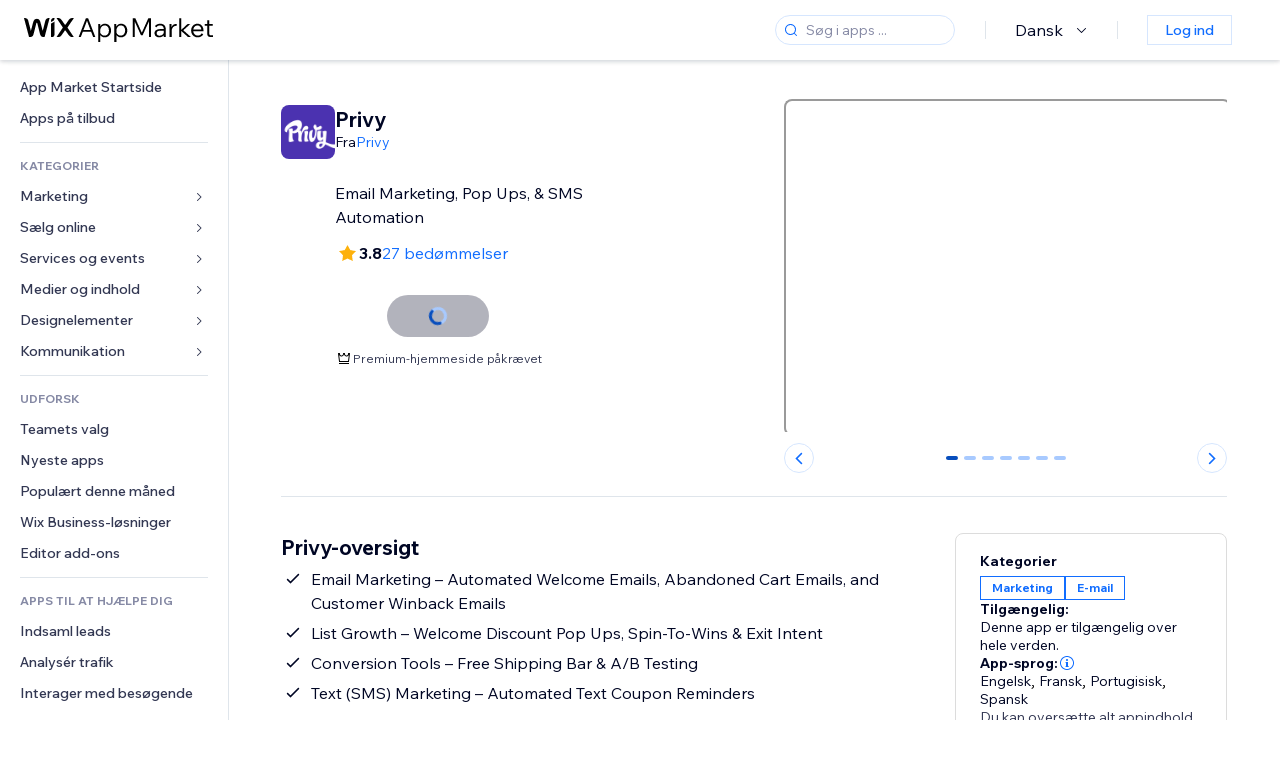

--- FILE ---
content_type: application/javascript
request_url: https://static.parastorage.com/services/wix-footer/9ec02797730e05a13a84c409f9dd39ac3df1ba35296bfcbc54b81574/assets/structure/footer_da.chunk.min.js
body_size: 469
content:
"use strict";(self.webpackChunkWixFooter=self.webpackChunkWixFooter||[]).push([[93],{8286:t=>{t.exports=JSON.parse('{"columns":[{"links":[{"name":"templates","specs":{},"target":"_self","text":"Hjemmesideskabeloner","url":"https://da.wix.com/website/templates"},{"name":"website__builder","specs":{},"target":"_self","text":"Hjemmesideværktøj","url":"https://da.wix.com"},{"name":"footer_design","specs":{},"target":"_self","text":"Hjemmesidedesign","url":"https://da.wix.com/website/design"},{"name":"features","specs":{},"target":"_self","text":"Wix Funktioner","url":"https://da.wix.com/features/main"},{"name":"app_market","specs":{},"target":"_blank","text":"App Market","url":"https://da.wix.com/app-market"},{"name":"web_hosting","specs":{},"target":"_self","text":"Webhosting","url":"https://da.wix.com/webhosting"},{"name":"domains","specs":{},"target":"_self","text":"Domænenavn","url":"https://www.wix.com/domains"},{"name":"web_accesibility","specs":{},"target":"_self","text":"Hjemmeside tilgængelighed","url":"https://www.wix.com/accessibility"},{"name":"mobile_app_builder","specs":{},"target":"_self","text":"Mobilapp-bygger","url":"https://da.wix.com/app-builder"}],"name":"product","text":"Produkt"},{"links":[{"name":"ecommerce","specs":{},"target":"_blank","text":"Online forretning","url":"https://da.wix.com/ecommerce/website"},{"name":"booking","specs":{},"target":"_blank","text":"Online booking","url":"https://da.wix.com/bookings/scheduling-software"},{"name":"restaurants","specs":{},"target":"_self","text":"Restaurant","url":"https://da.wix.com/restaurant/website"},{"name":"start_blog","specs":{},"target":"_self","text":"Blog","url":"https://da.wix.com/start/lav-en-blog"},{"name":"portfolio_website","specs":{},"target":"_self","text":"Porteføljehjemmeside","url":"https://da.wix.com/portfolio-website"},{"name":"wix_studio","specs":{},"target":"_self","text":"Wix Studio","url":"https://www.wix.com/studio"},{"name":"student","specs":{},"target":"_self","text":"Wix University","url":"https://www.wix.com/university"},{"name":"mailboxes","specs":{},"target":"_self","text":"Virksomhedsmail","url":"https://da.wix.com/business/email-address"},{"name":"logo_maker","specs":{},"target":"_blank","text":"Logo Maker","url":"https://da.wix.com/logo/maker"}],"name":"solutions","text":"løsninger"},{"links":[{"name":"wix_blog","specs":{},"target":"_blank","text":"Wix Blog","url":"https://www.wix.com/blog"},{"name":"privacy_security_hub","specs":{},"target":"_self","text":"Privatliv og sikkerheds-hub","url":"https://www.wix.com/manage/privacy-security-hub"}],"name":"learn","text":"Læs"},{"links":[{"name":"support_center","specs":{},"target":"_self","text":"Hjælp","url":"https://support.wix.com/en"},{"name":"wix_marketplace","specs":{},"target":"_blank","text":"Hyr en fagekspert","url":"https://da.wix.com/marketplace"},{"name":"abuse","specs":{},"target":"_self","text":"Rapportér misbrug","url":"https://da.wix.com/abuse"},{"name":"status_page","specs":{},"target":"_self","text":"Driftsstatus","url":"https://status.wix.com"}],"name":"support","text":"Hjælp"},{"links":[{"name":"press_room","specs":{},"target":"_self","text":"Presse og medier","url":"https://www.wix.com/press-room/home"},{"name":"investor_relations","specs":{},"target":"_self","text":"Investor relations","url":"https://investors.wix.com"},{"name":"wix_capital","specs":{},"target":"_self","text":"Wix Ventures","url":"https://www.wix.com/wix-capital"},{"name":"a11y","specs":{},"target":"_self","text":"Erklæring om tilgængelighed","url":"https://da.wix.com/about/terms-accessibility"},{"name":"patent_notice","specs":{},"target":"_self","text":"Patentanmeldelse","url":"https://da.wix.com/about/patent-notice"},{"name":"sitemap","specs":{},"target":"_self","text":"Sitemap","url":"https://da.wix.com/about/sitemap"},{"name":"jobs","specs":{},"target":"_self","text":"Karriere","url":"https://careers.wix.com"}],"name":"company","text":"Virksomhed"}],"description":"Wix\' hjemmesidebygger tilbyder en samlet løsning med alt fra infrastruktur på virksomhedsniveau og virksomhedsfunktioner til avanceret SEO og marketingsværktøjer, så alle kan skabe og udvikle deres online tilstedeværelse.","descriptionLinks":[{"name":"about","target":"_self","text":"Om","url":"https://da.wix.com/about/us"},{"name":"contact_us","target":"_self","text":"Kontakt","url":"https://da.wix.com/about/contact-us"}],"legacyLinks":[{"name":"do_not_sell","specs":{"specs.funnel.EnableLegalLinkUS":"true"},"target":"_self","text":"Sælg eller del ikke mine personlige oplysninger","url":"https://www.wix.com/about/privacy/do-not-sell-my-personal-information"},{"name":"terms_of_use","specs":{},"target":"_self","text":"Brugsvilkår","url":"https://da.wix.com/about/terms-of-use"},{"name":"privacy","specs":{},"target":"_self","text":"Privatlivspolitik","url":"https://da.wix.com/about/privacy"}],"logo":{"ariaLabel":"Wix logo, startside","icon":"logo","target":"_self","title":"Wix.com","url":"https://da.wix.com"},"mainAriaLabel":"Flere Wix-sider","socialLinks":[{"ariaLabel":"facebook","icon":"facebook","target":"_blank","title":"Facebook","url":"https://www.facebook.com/wix"},{"ariaLabel":"youtube","icon":"youtube","target":"_blank","title":"Youtube","url":"https://www.youtube.com/user/Wix"},{"ariaLabel":"instagram","icon":"instagram","target":"_blank","title":"Instagram","url":"https://www.instagram.com/wix"},{"ariaLabel":"tiktok","icon":"tiktok","target":"_blank","title":"TikTok","url":"https://www.tiktok.com/@wix"},{"ariaLabel":"pinterest","icon":"pinterest","target":"_blank","title":"Pinterest","url":"https://www.pinterest.com/wixcom"},{"ariaLabel":"twitter","icon":"twitter","target":"_blank","title":"Twitter","url":"https://twitter.com/wix"},{"ariaLabel":"linkedin","icon":"linkedin","target":"_blank","title":"Linkedin","url":"https://www.linkedin.com/company/wix-com?trk=biz-companies-cym"}]}')}}]);